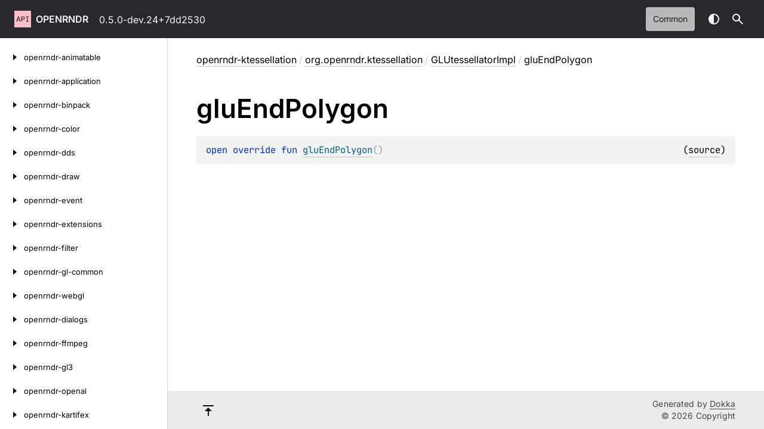

--- FILE ---
content_type: text/html; charset=utf-8
request_url: https://api.openrndr.org/openrndr-ktessellation/org.openrndr.ktessellation/-g-l-utessellator-impl/glu-end-polygon.html
body_size: 1862
content:
<!doctype html>
<html class="no-js" lang="en">
<head>
    <meta name="viewport" content="width=device-width, initial-scale=1" charset="UTF-8">
    <title>gluEndPolygon</title>
<link href="../../../images/logo-icon.svg" rel="icon" type="image/svg"><script>var pathToRoot = "../../../";</script>
    <script>document.documentElement.classList.replace("no-js", "js");</script>
    <script>const storage = localStorage.getItem("dokka-dark-mode")
      if (storage == null) {
        const osDarkSchemePreferred = window.matchMedia && window.matchMedia('(prefers-color-scheme: dark)').matches
        if (osDarkSchemePreferred === true) {
          document.getElementsByTagName("html")[0].classList.add("theme-dark")
        }
      } else {
        const savedDarkMode = JSON.parse(storage)
        if (savedDarkMode === true) {
          document.getElementsByTagName("html")[0].classList.add("theme-dark")
        }
      }
    </script>
<script type="text/javascript" src="https://unpkg.com/kotlin-playground@1/dist/playground.min.js" async></script>
<script type="text/javascript" src="../../../scripts/sourceset_dependencies.js" async></script>
<link href="../../../styles/style.css" rel="Stylesheet">
<link href="../../../styles/main.css" rel="Stylesheet">
<link href="../../../styles/prism.css" rel="Stylesheet">
<link href="../../../styles/logo-styles.css" rel="Stylesheet">
<link href="../../../ui-kit/ui-kit.min.css" rel="Stylesheet">
<script type="text/javascript" src="../../../scripts/safe-local-storage_blocking.js"></script>
<script type="text/javascript" src="../../../scripts/navigation-loader.js" async></script>
<script type="text/javascript" src="../../../scripts/platform-content-handler.js" async></script>
<script type="text/javascript" src="../../../scripts/main.js" defer></script>
<script type="text/javascript" src="../../../scripts/prism.js" async></script>
<script type="text/javascript" src="../../../ui-kit/ui-kit.min.js" defer></script>
<link href="../../../images/logo-icon.svg">
<link href="../../../styles/extra.css" rel="Stylesheet"></head>
<body>
<div class="root">
    <header class="navigation theme-dark" id="navigation-wrapper" role="banner">
<a class="library-name--link" href="../../../index.html" tabindex="1">
                    openrndr
            </a>        <button class="navigation-controls--btn navigation-controls--btn_toc ui-kit_mobile-only" id="toc-toggle" type="button">Toggle table of contents
        </button>
        <div class="navigation-controls--break ui-kit_mobile-only"></div>
        <div class="library-version" id="library-version">0.5.0-dev.24+7dd2530
        </div>
        <div class="navigation-controls">
        <ul class="filter-section filter-section_loading" id="filter-section" aria-label="Target filter">
                <button class="platform-tag platform-selector common-like" data-active="" aria-pressed="true" data-filter=":openrndr-ktessellation/commonMain">common</button>
            <div class="dropdown filter-section--dropdown" data-role="dropdown" id="filter-section-dropdown">
                <button class="button button_dropdown filter-section--dropdown-toggle" role="combobox" data-role="dropdown-toggle" aria-controls="platform-tags-listbox" aria-haspopup="listbox" aria-expanded="false" aria-label="Toggle source sets"></button>
                <ul role="listbox" id="platform-tags-listbox" class="dropdown--list" data-role="dropdown-listbox" aria-label="Target filter">
                    <div class="dropdown--header"><span>Target filter</span>
                        <button class="button" data-role="dropdown-toggle" aria-label="Close target filter">
                            <i class="ui-kit-icon ui-kit-icon_cross"></i>
                        </button>
                    </div>
                        <li role="option" class="dropdown--option platform-selector-option common-like" tabindex="0">
                            <label class="checkbox">
                                <input type="checkbox" class="checkbox--input" id=":openrndr-ktessellation/commonMain" data-filter=":openrndr-ktessellation/commonMain">
                                <span class="checkbox--icon"></span>
                                common
                            </label>
                        </li>
                </ul>
                <div class="dropdown--overlay"></div>
            </div>
        </ul>
            <button class="navigation-controls--btn navigation-controls--btn_theme" id="theme-toggle-button" type="button">Switch theme
            </button>
            <div class="navigation-controls--btn navigation-controls--btn_search" id="searchBar" role="button">Search in
                API
            </div>
        </div>
    </header>
    <div id="container">
        <nav id="leftColumn" class="sidebar" data-item-type="SECTION" data-item-config="{&quot;defaultSize&quot;: 280, &quot;minSize&quot;: 200, &quot;maxSize&quot;: 400}">
            <a class="toc--skip-link" href="#main">Skip to content</a>
            <div class="dropdown theme-dark_mobile" data-role="dropdown" id="toc-dropdown">
                <ul role="listbox" id="toc-listbox" class="dropdown--list dropdown--list_toc-list" data-role="dropdown-listbox" aria-label="Table of contents">
                    <div class="dropdown--header">
                            <span>
                                    openrndr
                            </span>
                        <button class="button" data-role="dropdown-toggle" aria-label="Close table of contents">
                            <i class="ui-kit-icon ui-kit-icon_cross"></i>
                        </button>
                    </div>
                    <div class="sidebar--inner" id="sideMenu"></div>
                </ul>
                <div class="dropdown--overlay"></div>
            </div>
        </nav>
        <div id="resizer" class="resizer" data-item-type="BAR"></div>
        <div id="main" data-item-type="SECTION" role="main">
<div class="main-content" data-page-type="member" id="content" pageids="openrndr-ktessellation::org.openrndr.ktessellation/GLUtessellatorImpl/gluEndPolygon/#/PointingToDeclaration//107835390">
  <div class="breadcrumbs"><a href="../../index.html">openrndr-ktessellation</a><span class="delimiter">/</span><a href="../index.html">org.openrndr.ktessellation</a><span class="delimiter">/</span><a href="index.html">GLUtessellatorImpl</a><span class="delimiter">/</span><span class="current">gluEndPolygon</span></div>
  <div class="cover ">
    <h1 class="cover"><span>glu</span><wbr><span>End</span><wbr><span><span>Polygon</span></span></h1>
  </div>
  <div class="platform-hinted " data-platform-hinted="data-platform-hinted"><div class="content sourceset-dependent-content" data-active="" data-togglable=":openrndr-ktessellation/commonMain"><div class="symbol monospace"><span class="token keyword">open </span><span class="token keyword">override </span><span class="token keyword">fun </span><a href="glu-end-polygon.html"><span class="token function">gluEndPolygon</span></a><span class="token punctuation">(</span><span class="token punctuation">)</span><span class="source-link-wrapper"><span class="source-link" data-element-type="source-link">(<a href="https://github.com/openrndr/openrndr/blob/master/openrndr-ktessellation/src/commonMain/kotlin/GLUTessellatorImpl.kt#L442">source</a>)</span></span></div></div></div>
</div>
    <div class="footer">
        <div class="footer--container">
            <a href="#content" id="go-to-top-link" class="footer--button footer--button_go-to-top"></a>
            <div class="footer--content">
                <div>
                    <span>Generated by </span>
                    <a class="footer--link footer--link_external" href="https://github.com/Kotlin/dokka">
                        Dokka
                    </a>
                    <div>© 2026 Copyright</div>
                </div>
            </div>
        </div>
    </div>
        </div>
    </div>
</div>
</body>
</html>

--- FILE ---
content_type: image/svg+xml
request_url: https://api.openrndr.org/images/logo-icon.svg
body_size: -109
content:
<?xml version="1.0" encoding="UTF-8"?>
<svg width="48" height="48" version="1.2" viewBox="0 0 12.7 12.7" xmlns="http://www.w3.org/2000/svg"><rect width="12.7" height="12.7" fill="#ffc0cb" stroke-width="1.027"/><g stop-color="#000000" stroke-width=".6"><path d="m4.135 8.32-0.333-1.123h-1.383l-0.333 1.123h-0.4911l1.208-3.94h0.6265l1.208 3.94zm-0.9991-3.437h-0.0508l-0.5532 1.902h1.157z"/><path d="m5.314 8.32v-3.94h1.434q0.5475 0 0.8354 0.2992 0.2879 0.2992 0.2879 0.8354t-0.2879 0.8354q-0.2879 0.2992-0.8354 0.2992h-0.9596v1.671zm0.4741-2.083h0.9483q0.2992 0 0.4628-0.1468 0.1693-0.1524 0.1693-0.429v-0.2935q0-0.2766-0.1693-0.4233-0.1637-0.1524-0.4628-0.1524h-0.9483z"/><path d="m8.667 8.32v-0.3782h0.9821v-3.183h-0.9821v-0.3782h2.438v0.3782h-0.9821v3.183h0.9821v0.3782z"/></g></svg>


--- FILE ---
content_type: application/javascript; charset=utf-8
request_url: https://api.openrndr.org/scripts/sourceset_dependencies.js
body_size: 187
content:
sourceset_dependencies = '{":openrndr-event/commonJvmMain":[":openrndr-event/commonMain"],":openrndr-event/commonMain":[],":openrndr-event/jsMain":[":openrndr-event/webMain"],":openrndr-event/jvmMain":[":openrndr-event/commonJvmMain"],":openrndr-event/wasmJsMain":[":openrndr-event/webMain"],":openrndr-event/webMain":[":openrndr-event/commonMain"],":openrndr-gl-common/commonJvmMain":[":openrndr-gl-common/commonMain"],":openrndr-gl-common/commonMain":[],":openrndr-gl-common/jsMain":[":openrndr-gl-common/webMain"],":openrndr-gl-common/jvmMain":[":openrndr-gl-common/commonJvmMain"],":openrndr-gl-common/wasmJsMain":[":openrndr-gl-common/webMain"],":openrndr-gl-common/webMain":[":openrndr-gl-common/commonMain"],":openrndr-extensions/commonMain":[],":openrndr-extensions/jsMain":[":openrndr-extensions/webMain"],":openrndr-extensions/jvmMain":[":openrndr-extensions/commonMain"],":openrndr-extensions/wasmJsMain":[":openrndr-extensions/webMain"],":openrndr-extensions/webMain":[":openrndr-extensions/commonMain"],":openrndr-color/commonMain":[],":openrndr-color/jsMain":[":openrndr-color/webMain"],":openrndr-color/jvmMain":[":openrndr-color/commonMain"],":openrndr-color/wasmJsMain":[":openrndr-color/webMain"],":openrndr-color/webMain":[":openrndr-color/commonMain"],":openrndr-filter/commonMain":[],":openrndr-filter/jsMain":[":openrndr-filter/webMain"],":openrndr-filter/jvmMain":[":openrndr-filter/commonMain"],":openrndr-filter/wasmJsMain":[":openrndr-filter/webMain"],":openrndr-filter/webMain":[":openrndr-filter/commonMain"],":openrndr-kartifex/commonMain":[],":openrndr-kartifex/jsMain":[":openrndr-kartifex/webMain"],":openrndr-kartifex/jvmMain":[":openrndr-kartifex/commonMain"],":openrndr-kartifex/wasmJsMain":[":openrndr-kartifex/webMain"],":openrndr-kartifex/webMain":[":openrndr-kartifex/commonMain"],":openrndr-animatable/commonMain":[],":openrndr-animatable/jsMain":[":openrndr-animatable/webMain"],":openrndr-animatable/jvmMain":[":openrndr-animatable/commonMain"],":openrndr-animatable/wasmJsMain":[":openrndr-animatable/webMain"],":openrndr-animatable/webMain":[":openrndr-animatable/commonMain"],":openrndr-jvm:openrndr-ffmpeg/main":[],":openrndr-application/commonJvmMain":[":openrndr-application/commonMain"],":openrndr-application/commonMain":[],":openrndr-application/jsMain":[":openrndr-application/webMain"],":openrndr-application/jvmMain":[":openrndr-application/commonJvmMain"],":openrndr-application/wasmJsMain":[":openrndr-application/webMain"],":openrndr-application/webMain":[":openrndr-application/commonMain"],":openrndr-nullgl/main":[],":openrndr-dds/commonMain":[],":openrndr-dds/jsMain":[":openrndr-dds/webMain"],":openrndr-dds/jvmMain":[":openrndr-dds/commonMain"],":openrndr-dds/wasmJsMain":[":openrndr-dds/webMain"],":openrndr-dds/webMain":[":openrndr-dds/commonMain"],":openrndr-draw/commonJvmMain":[":openrndr-draw/commonMain"],":openrndr-draw/commonMain":[],":openrndr-draw/jsMain":[":openrndr-draw/webMain"],":openrndr-draw/jvmMain":[":openrndr-draw/commonJvmMain"],":openrndr-draw/wasmJsMain":[":openrndr-draw/webMain"],":openrndr-draw/webMain":[":openrndr-draw/commonMain"],":openrndr-math/commonMain":[],":openrndr-math/jsMain":[":openrndr-math/webMain"],":openrndr-math/jvmMain":[":openrndr-math/commonMain"],":openrndr-math/wasmJsMain":[":openrndr-math/webMain"],":openrndr-math/webMain":[":openrndr-math/commonMain"],":openrndr-ktessellation/commonMain":[],":openrndr-ktessellation/jsMain":[":openrndr-ktessellation/webMain"],":openrndr-ktessellation/jvmMain":[":openrndr-ktessellation/commonMain"],":openrndr-ktessellation/wasmJsMain":[":openrndr-ktessellation/webMain"],":openrndr-ktessellation/webMain":[":openrndr-ktessellation/commonMain"],":openrndr-js:openrndr-webgl/commonMain":[],":openrndr-js:openrndr-webgl/jsMain":[":openrndr-js:openrndr-webgl/webMain"],":openrndr-js:openrndr-webgl/wasmJsMain":[":openrndr-js:openrndr-webgl/webMain"],":openrndr-js:openrndr-webgl/webMain":[":openrndr-js:openrndr-webgl/commonMain"],":openrndr-shape/commonMain":[],":openrndr-shape/jsMain":[":openrndr-shape/webMain"],":openrndr-shape/jvmMain":[":openrndr-shape/commonMain"],":openrndr-shape/wasmJsMain":[":openrndr-shape/webMain"],":openrndr-shape/webMain":[":openrndr-shape/commonMain"],":openrndr-utils/commonJvmMain":[":openrndr-utils/commonMain"],":openrndr-utils/commonMain":[],":openrndr-utils/jsMain":[":openrndr-utils/webMain"],":openrndr-utils/jvmMain":[":openrndr-utils/commonJvmMain"],":openrndr-utils/wasmJsMain":[":openrndr-utils/webMain"],":openrndr-utils/webMain":[":openrndr-utils/commonMain"],":openrndr-jvm:openrndr-openal/main":[],":openrndr-binpack/commonMain":[],":openrndr-binpack/jsMain":[":openrndr-binpack/webMain"],":openrndr-binpack/jvmMain":[":openrndr-binpack/commonMain"],":openrndr-binpack/wasmJsMain":[":openrndr-binpack/webMain"],":openrndr-binpack/webMain":[":openrndr-binpack/commonMain"],":openrndr-jvm:openrndr-dialogs/main":[],":openrndr-platform/commonMain":[],":openrndr-platform/jsMain":[":openrndr-platform/webMain"],":openrndr-platform/jvmMain":[":openrndr-platform/commonMain"],":openrndr-platform/wasmJsMain":[":openrndr-platform/webMain"],":openrndr-platform/webMain":[":openrndr-platform/commonMain"],":openrndr-jvm:openrndr-gl3/commonJvmMain":[":openrndr-jvm:openrndr-gl3/commonMain"],":openrndr-jvm:openrndr-gl3/commonMain":[],":openrndr-jvm:openrndr-gl3/jvmMain":[":openrndr-jvm:openrndr-gl3/commonJvmMain"]}'

--- FILE ---
content_type: image/svg+xml
request_url: https://api.openrndr.org/images/arrow-down.svg
body_size: -354
content:
<svg width="24" height="24" viewBox="0 0 24 24" fill="none" xmlns="http://www.w3.org/2000/svg">
<path d="M12 16L7 10L17 10L12 16Z" fill="rgba(255, 255, 255, 0.96)"/>
</svg>
